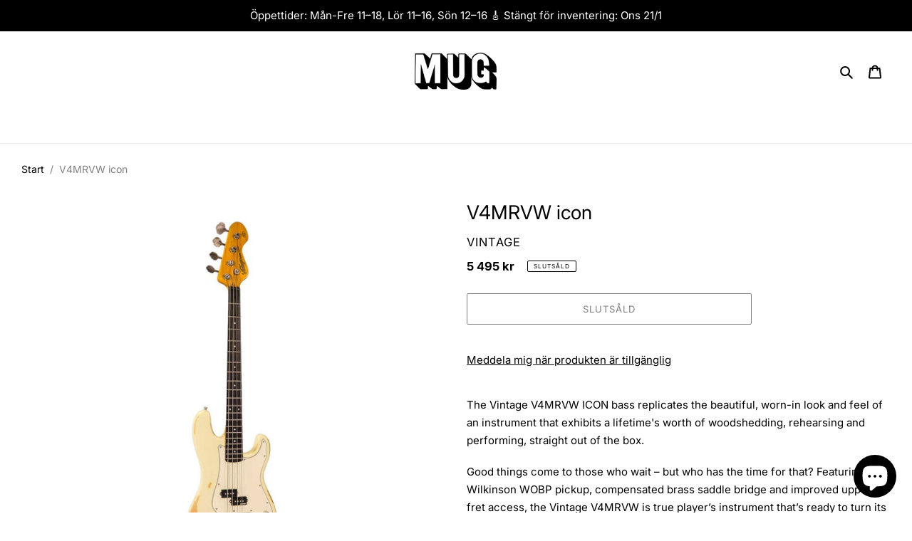

--- FILE ---
content_type: text/css
request_url: https://www.mug.se/cdn/shop/t/7/assets/boost-pfs-custom.css?v=50315062385027542421759314549
body_size: 653
content:
.search-bar__submit:focus,.search-bar__submit:hover{color:#ccc}.boost-pfs-search-suggestion-product-price{font-weight:700}.boost-pfs-search-suggestion-product-price s{font-weight:700;color:#000}.boost-pfs-filter-tree-mobile-style2 .boost-pfs-filter-mobile-toolbar .boost-pfs-filter-mobile-toolbar-items .boost-pfs-filter-mobile-toolbar-middle{font-weight:500;letter-spacing:.1rem}.boost-pfs-search-btn-clear-suggestion:before{width:20px;height:1.5px;background:#000}.boost-pfs-search-btn-clear-suggestion:after{width:20px;height:1.5px;background:#000}.boost-pfs-search-suggestion-mobile-top-panel #boost-pfs-search-box-mobile{display:inline-block;width:calc(100% - 67px);height:44px;margin:10px 1px;padding:12px 50px 12px 2px;text-align:center;-moz-box-sizing:border-box;-webkit-box-sizing:border-box;box-sizing:border-box;border-radius:none;text-align:left;font-size:16px;line-height:20px;background:#fff;border:none;-moz-border-radius:20px;-webkit-border-radius:20px;border-radius:20px}.boost-pfs-search-suggestion-mobile .boost-pfs-search-suggestion-header+.boost-pfs-search-suggestion-item.boost-pfs-search-suggestion-item-product{padding-top:0}.boost-pfs-search-suggestion-mobile .boost-pfs-search-suggestion-item{padding:6px 8px;background:#fff}.boost-pfs-search-suggestion-mobile .boost-pfs-search-suggestion-header-view-all{display:none}.boost-pfs-search-suggestion-mobile.boost-pfs-search-suggestion-wrapper{background:#fff}.boost-pfs-search-suggestion-mobile .boost-pfs-search-suggestion .boost-pfs-search-suggestion-item{margin-bottom:-0px;border:none;-moz-border-radius:0;-webkit-border-radius:0px;border-radius:0}.boost-pfs-search-suggestion-mobile .boost-pfs-search-suggestion-header+.boost-pfs-search-suggestion-item{-webkit-border-top-left-radius:0px;-webkit-border-top-right-radius:04px;-moz-border-radius-topleft:0px;-moz-border-radius-topright:0px;border-top-left-radius:0;border-top-right-radius:0}.boost-pfs-search-suggestion-mobile .boost-pfs-search-suggestion-header{background:#fff;text-align:left;padding:8px}.boost-pfs-search-suggestion-mobile .boost-pfs-search-suggestion{background:#fff;text-align:left;padding-bottom:80px}.boost-pfs-search-box:focus{outline:none}[class*=boost-pfs-search-suggestion-column-2-]:not(.boost-pfs-search-suggestion-mobile) .boost-pfs-search-suggestion-header-view-all a{display:none}[class*=boost-pfs-search-suggestion-column-2-]:not(.boost-pfs-search-suggestion-mobile) .boost-pfs-search-suggestion-header-view-all{background:#000}[class*=boost-pfs-search-suggestion-column-2-]:not(.boost-pfs-search-suggestion-mobile) .boost-pfs-search-suggestion-header-view-all{margin:9px 12px;padding:0;-webkit-border-radius:2px;-moz-border-radius:2px;border-radius:2px}.boost-pfs-search-suggestion-item{padding:8px 12px 0}.boost-pfs-search-suggestion-item.selected,.boost-pfs-search-suggestion-item:hover{background:#f1f1f1}.boost-pfs-search-suggestion .boost-pfs-search-suggestion-group li{padding-bottom:8px}.boost-pfs-search-suggestion-wrapper:not(.boost-pfs-search-suggestion-mobile) .boost-pfs-search-suggestion-group[data-group*=products] .boost-pfs-search-suggestion-item.boost-pfs-search-suggestion-dym{padding-bottom:20px}[class*=boost-pfs-search-suggestion-column-2-]:not(.boost-pfs-search-suggestion-mobile) .boost-pfs-search-suggestion-groups-others{width:calc(100% - 2px)}.boost-pfs-search-suggestion-item-product .boost-pfs-search-suggestion-right{max-width:calc(80% - 72px)}.boost-pfs-search-suggestion-item-product .boost-pfs-search-suggestion-left img{max-height:100px}.boost-pfs-search-suggestion-item-product .boost-pfs-search-suggestion-left{max-width:100px;margin-right:20px}.boost-pfs-search-suggestion-no-result{padding:10px 0 0}.boost-pfs-search-suggestion-product-price{font-size:15px}.boost-pfs-search-suggestion-item a>b{font-weight:700}.boost-pfs-search-suggestion-product-title b{font-weight:400}[class*=boost-pfs-search-suggestion-column-2-]:not(.boost-pfs-search-suggestion-mobile) .boost-pfs-search-suggestion-groups-pro{width:100%}.boost-pfs-search-suggestion-product-title{line-height:23px;font-size:15px;font-weight:400!important;padding-bottom:6px}.boost-pfs-search-suggestion-product-vendor{color:#000;text-transform:uppercase;letter-spacing:.1rem;font-size:14px;line-height:23px;padding-bottom:6px}.boost-pfs-search-suggestion{-webkit-box-shadow:none;box-shadow:none;border:1px solid #ccc}.boost-pfs-search-suggestion-column-2-non-fullwidth:not(.boost-pfs-search-suggestion-mobile) .boost-pfs-search-suggestion{padding:0 10px 10px}.boost-pfs-search-suggestion-popover[data-direction=left]{display:none!important}.boost-pfs-search-suggestion-header{text-transform:uppercase;letter-spacing:.1rem;background:#fff;padding:8px 12px 5px;color:#000;font-size:13px;font-weight:500;line-height:20px;margin:22px 0 0}.price--on-sale .price__badge--sale{display:none}.boost-pfs-filter-tree-mobile-style2 .boost-pfs-filter-mobile-toolbar .boost-pfs-filter-mobile-toolbar-items .boost-pfs-filter-mobile-toolbar-right{width:65px!important}.boost-pfs-filter-tree-mobile-button button{color:#000;background:#fff;cursor:pointer;border:1px solid black;border-radius:2px;padding:8px 15px;background-color:#fff;font-weight:400;text-transform:uppercase;letter-spacing:.08em;font-size:15px;margin-bottom:40px}.boost-pfs-filter-tree-mobile-button button,.boost-pfs-filter-top-sorting-mobile button{letter-spacing:.1rem}.boost-pfs-filter-tree-v .boost-pfs-filter-option-title-heading{letter-spacing:.1rem;padding-bottom:12px}.boost-pfs-filter-option-item.selected .boost-pfs-filter-option-amount{opacity:.6;text-decoration:none}.boost-pfs-filter-option-view-more-action button{font-size:16px;text-decoration:underline}.boost-pfs-filter-option-item.selected{font-weight:500}.boost-pfs-filter-tree{width:20%;float:left;padding-right:10px}.boost-pfs-filter-right{width:80%;float:right}.boost-pfs-filter-right .boost-pfs-filter-products{width:100%;float:right;overflow:visible;height:auto!important}.boost-pfs-filter-products .has-bc-quickview{overflow:hidden}.boost-pfs-filter-products .list-view-items{margin-left:30px}.product-card--list .list-view-item__link{display:table;table-layout:fixed;width:100%}.boost-pfs-filter-products .grid-view-item{position:relative}.boost-pfs-filter-products .full-width-link{position:absolute;top:0;bottom:0;left:0;right:0;z-index:9}.boost-pfs-filter-products .price--on-sale .price__sale{display:inherit}.boost-pfs-filter-products .price__sale{display:none;color:#557b97}.boost-pfs-filter-products .price__regular{color:#69727b}ul.boost-pfs-search-suggestion,ul.boost-pfs-search-suggestion a{color:#000}.boost-pfs-search-suggestion-header{font-size:14px;font-weight:400}.boost-pfs-search-suggestion-header-view-all a,.boost-pfs-search-suggestion-item a{font-size:15px}.template-search .filters-toolbar-wrapper{margin-top:55px}#SearchInput{display:none!important}.predictive-search,.list-view-items .boost-pfs-action-list-wrapper{display:none}.boost-pfs-search-result-toolbar-wrap{border-bottom:1px solid #ededed;margin-bottom:-1px;display:none}.boost-pfs-search-result-toolbar{margin:0 auto;border:none}.filters-toolbar__item-child:first-child{line-height:42px}@media screen and (max-width: 767px){.boost-pfs-filter-tree{display:none;width:100%;float:none}.boost-pfs-filter-right,.boost-pfs-filter-right .boost-pfs-filter-products{width:auto;float:none}.boost-pfs-filter-top-display-type span{display:none}.boost-pfs-filter-top-display-type .boost-pfs-filter-display-item:nth-of-type(1){margin-left:0}}
/*# sourceMappingURL=/cdn/shop/t/7/assets/boost-pfs-custom.css.map?v=50315062385027542421759314549 */


--- FILE ---
content_type: text/javascript
request_url: https://www.mug.se/cdn/shop/t/7/assets/booster.js?v=147505385098554310661605393903
body_size: 10420
content:
(function(B,D){typeof window[function(){var A="s",c$="rt",e="po",R="x",u="e";return u+R+e+c$+A}()]=="object"&&function(){var ms="d",O="ne",C="i",X="undef";return X+C+O+ms}()!=typeof window[function(){var Q="dule",W="mo";return W+Q}()]?window.module.exports=D():typeof window.define=="function"&&window[function(){var _="e",c="efin",V="d";return V+c+_}()][function(){var QA="d",AI="m",a="a";return a+AI+QA}()]?window.define(D):B.baMet=D()})(this,function(){function B(){return c4.urlPrefix+c4.baEvsUrl}function D(B2){return Object[function(){var ss="s",cS="y",R="ke";return R+cS+ss}()](B2)[function(){var J="th",x="g",y0="n",f="e",cy="l";return cy+f+y0+x+J}()]===0}function p(){return(c4[function(){var z="on",P="eac",_Y="B",R="use";return R+_Y+P+z}()]||c4.applyNow)&&D(c4[function(){var F1="s",ol="der",J="a",GN="he";return GN+J+ol+F1}()])&&A&&function(){var r="d",xq="ne",Y="i",Mo="undef";return Mo+Y+xq+r}()!=typeof window[function(){var zp="ator",jV="navig";return jV+zp}()].sendBeacon&&!c4.withCredentials}function u(){for(var B2;B2=g[function(){var XR="t",aO="if",f9="sh";return f9+aO+XR}()]();)B2();y=!0}function i(B2){y?B2():g.push(B2)}function H(B2,D2){var p2=B2[function(){var o="hes",Sd="tc",xy="ma";return xy+Sd+o}()]||B2.matchesSelector||B2[function(){var J="ector",b="chesSel",_="mozMat";return _+b+J}()]||B2.msMatchesSelector||B2.oMatchesSelector||B2[function(){var jw="elector",Y="kitMatchesS",a="b",O$="we";return O$+a+Y+jw}()];return p2?p2.apply(B2,[D2]):(T[function(){var H1="g",n="o",h4="l";return h4+n+H1}()]("Unable to match"),!1)}function Z(B2){var D2=[];for(window[function(){var n="j";return n}()]=0;window.j<B2.items[function(){var Ks="h",oQ="t",d="eng",$A="l";return $A+d+oQ+Ks}()];window[function(){var w="j";return w}()]++){var p2=B2[function(){var b="s",f="tem",BS="i";return BS+f+b}()][window.j];D2[function(){var TS="sh",mH="pu";return mH+TS}()]({id:p2.id,properties:p2[function(){var nO="rties",$o="rope",gn="p";return gn+$o+nO}()],quantity:p2.quantity,variant_id:p2.variant_id,product_id:p2[function(){var s="d",UH="t_i",I="oduc",i_="pr";return i_+I+UH+s}()],final_price:p2[function(){var ES="ce",k="l_pri",Yj="fina";return Yj+k+ES}()],image:p2[function(){var pk="ge",Sz="a",E="m",dy="i";return dy+E+Sz+pk}()],handle:p2.handle,title:p2.title})}return{token:B2.token,total_price:B2.total_price,items:D2,currency:B2[function(){var A$="cy",R="n",b="curre";return b+R+A$}()]}}function W(B2){T.log(B2),B2[function(){var t$="l",aj="r",w="u",d="_";return d+w+aj+t$}()].indexOf(function(){var Q5="/add",NN="/cart";return NN+Q5}())>=0?T.getCartData(function(B3){T[function(){var Nc="g",md="o",m="l";return m+md+Nc}()](B3),T[function(){var To="s",Tt="Attribute",uQ="etCart",n="s";return n+uQ+Tt+To}()](!0,B3)}):T[function(){var I="butes",f="rtAttri",wq="tCa",$="se";return $+wq+f+I}()](!0,B2.response)}function l(){try{var B2=XMLHttpRequest.prototype.open;XMLHttpRequest.prototype.open=function(){this.addEventListener("load",function(){this._url&&this[function(){var Y$="rl",Gd="_u";return Gd+Y$}()][function(){var dI="h",k="arc",E="se";return E+k+dI}()](/cart.*js/)>=0&&this._method!="GET"&&(T[function(){var z="g",og="o",TN="l";return TN+og+z}()](function(){var Y="t request",d=" ge",GJ="a",_="rt endpoint thats not ",J="its a ca";return J+_+GJ+d+Y}()),W(this))}),B2.apply(this,arguments)}}catch(D2){T[function(){var dw="g",V="o",DU="l";return DU+V+dw}()](D2),T.log(function(){var KA="ajax cart",$="g ",m="error catchin";return m+$+KA}())}}function L(B2){(function(){var O="active",a="r",qQ="inte";return qQ+a+O})()===document.readyState||document[function(){var or="ate",w="St",yx="dy",E="rea";return E+yx+w+or}()]==="complete"?B2():document.addEventListener(function(){var o="aded",K="Lo",_o="ontent",Y="DOMC";return Y+_o+K+o}(),B2)}function j(){return function(){var $J="xxx",mR="xxxx",P="xx",o="x4xxxyxxxxxx",aR="xxxxxxxxxxx";return aR+o+P+mR+$J}()[function(){var bD="ace",k9="repl";return k9+bD}()](/[xy]/g,function(B2){var D2=16*Math[function(){var XN="m",k="do",f="an",R="r";return R+f+k+XN}()]()|0;return(B2=="x"?D2:3&D2|8)[function(){var p3="ing",Mm="toStr";return Mm+p3}()](16)})+Date.now()[function(){var fx="ing",hQ="toStr";return hQ+fx}()]()}function fA(){c4.cookies&&A&&T[function(){var s="e",_="i",F="ok",kd="setCo";return kd+F+_+s}()](function(){var RO="s",J="baEv",b="_",R="baMet";return R+b+J+RO}(),window[function(){var $3="N",r="O",rh="S",U1="J";return U1+rh+r+$3}()].stringify(U),1)}function jy(){var B2=document[function(){var Ys="lector",d3="querySe";return d3+Ys}()](function(){var O="n]",ml="ke",m="srf-to",o="meta[name=c";return o+m+ml+O}());return B2&&B2[function(){var vX="t",Vv="n",x="nte",rI="co";return rI+x+Vv+vX}()]}function q(){var B2=document.querySelector(function(){var Dl="]",z6="m",dz="ara",QR="f-p",s="r",QH="me=cs",x="eta[na",xX="m";return xX+x+QH+s+QR+dz+z6+Dl}());return B2&&B2.content}function G(B2){var D2=jy();D2&&B2.setRequestHeader("X-CSRF-Token",D2)}function M(B2){var D2=B2;return D2[function(){var S="on",MP="omm",F="c";return F+MP+S}()]=window.BoosterApps[function(){var I="n",z="ommo",K="c";return K+z+I}()],D2}function c(D2){i(function(){T[function(){var F="quest",dE="endRe",_="s";return _+dE+F}()](B(),M(D2),function(){for(var B2=0;B2<U[function(){var kU="th",mO="leng";return mO+kU}()];B2++)if(U[B2][function(){var F1="d",S="i";return S+F1}()]==D2.id){U[function(){var FY="ice",Ia="l",cw="sp";return cw+Ia+FY}()](B2,1);break}fA()})})}function at(D2){i(function(){var p2=M(D2),u2=q(),i2=jy();u2&&i2&&(p2[u2]=i2),window.navigator[function(){var V="n",zb="dBeaco",bP="sen";return bP+zb+V}()](B(),window.JSON.stringify(p2))})}function v(){return window[function(){var jM="n",R="io",Bq="locat";return Bq+R+jM}()][function(){var _="ame",Py="hn",F0="t",Qa="pa";return Qa+F0+Py+_}()]}function AI(B2){return B2&&B2.length>0?B2:null}function t(B2){for(var D2 in B2)B2.hasOwnProperty(D2)&&B2[D2]===null&&delete B2[D2];return B2}function h(B2){var D2=B2[function(){var k="rget",qf="a",s="t";return s+qf+k}()];return t({tag:D2[function(){var q0="ame",_W="N",S="ag",bP="t";return bP+S+_W+q0}()][function(){var J="ase",K="erC",Fb="w",GM="Lo",f="to";return f+GM+Fb+K+J}()](),id:AI(D2[function(){var P="d",xu="i";return xu+P}()]),class:AI(D2.className),page:v()})}function UK(){Q=T[function(){var Jl="isitId",p0="V",S="t",VL="ge";return VL+S+p0+Jl}()]();var B2=new Date,D2=new Date,p2=2;D2.setUTCHours(23,59,59,59);var u2=(D2-B2)/1e3,i2=u2/60;return(i2>C||u2<p2)&&(i2=C),(!Q||u2<p2)&&(Q=j()),T[function(){var Ry="e",HV="i",ib="Cook",eZ="set";return eZ+ib+HV+Ry}()](function(){var R$="t",R="si",bE="i",qC="et_v",J="baM";return J+qC+bE+R+R$}(),Q,i2),Q}function _s(){if(y=!1,Q=UK(),sy=T.getVisitorId(),sL=T.getCookie("baMet_apply"),c4[function(){var VR="s",s="e",eV="ooki",F="c";return F+eV+s+VR}()]===!1||c4[function(){var $="isits",n="applyV";return n+$}()]===!1)T[function(){var d="g",Y="o",R="l";return R+Y+d}()]("Visit applying disabled"),u();else if(Q&&sy&&!sL)T[function(){var ye="g",YQ="o",gZ="l";return gZ+YQ+ye}()]("Active visit"),u();else if(T.getCookie(function(){var m="visit",uR="baMet_";return uR+m}())){T[function(){var nu="g",$6="o",zp="l";return zp+$6+nu}()](function(){var Bh="d",KG="arte",vK="t",o="Visit s";return o+vK+KG+Bh}()),sy||(sy=j(),window[function(){var z2="e",QF="rag",SG="alSto",Z5="loc";return Z5+SG+QF+z2}()][function(){var r8="tem",NT="setI";return NT+r8}()](function(){var U9="r",eB="_visito",sW="baMet";return sW+eB+U9}(),sy));var B2=new Date,D2=B2[function(){var S="tring",xe="OS",XJ="S",s$="I",Fo="to";return Fo+s$+XJ+xe+S}()]().slice(0,10),p2={shop_id:window.BoosterApps[function(){var rd="mon",OY="com";return OY+rd}()][function(){var T$="p",E="sho";return E+T$}()].id,name:"create_visit",params:{landing_page:window.location.href,screen_width:window[function(){var wQ="en",kL="e",Tj="scr";return Tj+kL+wQ}()][function(){var fP="h",uE="t",RF="d",w="wi";return w+RF+uE+fP}()],screen_height:window[function(){var V="en",sV="re",HG="sc";return HG+sV+V}()].height},timestamp:window[function(){var a="t",JE="In",S5="parse";return S5+JE+a}()](B2.getTime()),date:D2,hour:B2.getUTCHours(),id:j(),visit_token:Q,visitor_token:sy,app:"ba"};for(var i2 in document.referrer[function(){var zB="h",ZN="engt",l4$="l";return l4$+ZN+zB}()]>0&&(p2[function(){var J="rer",qd="refer";return qd+J}()]=document.referrer),c4.visitParams)c4[function(){var O="ams",OQ="tPar",Lr="visi";return Lr+OQ+O}()].hasOwnProperty(i2)&&(p2[i2]=c4[function(){var Hz="ams",f="Par",jL="sit",fo="vi";return fo+jL+f+Hz}()][i2]);T.log(p2),T.destroyCookie("baMet_apply"),u()}else T.log("baCookies disabled"),u()}var X={set:function(B2,D2,p2,u2){var i2="",H2="";if(p2){var Z2=new Date;Z2.setTime(Z2.getTime()+60*p2*1e3),i2="; expires="+Z2.toGMTString()}u2&&(H2=function(){var Y="main=",R="; do";return R+Y}()+u2),document.cookie=B2+function(){var z="=";return z}()+window.escape(D2)+i2+H2+"; path=/"},get:function(B2){var D2,p2,u2=B2+"=",i2=document.cookie[function(){var s9="t",x="i",I="pl",P="s";return P+I+x+s9}()](function(){var w=";";return w}());for(D2=0;D2<i2.length;D2++){for(p2=i2[D2];p2.charAt(0)===" ";)p2=p2[function(){var k="ring",tS="subst";return tS+k}()](1,p2[function(){var Tr="th",s="eng",qy="l";return qy+s+Tr}()]);if(p2.indexOf(u2)===0)return unescape(p2[function(){var F="ring",$="subst";return $+F}()](u2.length,p2[function(){var cx="th",R_="g",qu="n",K="e",f="l";return f+K+qu+R_+cx}()]))}return null}},c4={urlPrefix:"",visitsUrl:"https://u0altfd679.execute-api.us-west-2.amazonaws.com/prod/api/appstats",baEvsUrl:function(){var k3="api/appstats",w6="aws.com/prod/",rs="t-2.amazon",w="https://u0altfd679.execute-api.us-wes";return w+rs+w6+k3}(),page:null,useBeacon:!0,startOnReady:!0,applyVisits:!0,cookies:!0,cookieDomain:null,headers:{},visitParams:{},withCredentials:!1},T=window[function(){var O="et",n="M",Gs="ba";return Gs+n+O}()]||{};T.configure=function(B2){for(var D2 in B2)B2.hasOwnProperty(D2)&&(c4[D2]=B2[D2])},T.configure(T);var Q,sy,sL,e=window[function(){var i6="ry",_="e",SB="u",fT="jQ";return fT+SB+_+i6}()]||window.Zepto||window[function(){var b="$";return b}()],C=30,N=19*54668+12508,y=!1,g=[],A=typeof window.JSON!="undefined"&&typeof window.JSON.stringify!="undefined",U=[];T[function(){var $="kie",T4="oo",f="C",o="t",hF="e",J="s";return J+hF+o+f+T4+$}()]=function(B2,D2,p2){X.set(B2,D2,p2,c4[function(){var k="main",Y="ookieDo",N0="c";return N0+Y+k}()]||c4.domain)},T.getCookie=function(B2){return X[function(){var uV="t",I="e",ke="g";return ke+I+uV}()](B2)},T[function(){var K="kie",r5="Coo",_J="destroy";return _J+r5+K}()]=function(B2){X.set(B2,"",-1)},T[function(){var es="g",wI="o",s="l";return s+wI+es}()]=function(B2){T.getCookie("baMet_debug")&&window[function(){var I9="e",nZA="ol",m="ns",Y="co";return Y+m+nZA+I9}()][function(){var gM="g",V="o",I="l";return I+V+gM}()](B2)},T.onBaEv=function(B2,D2,p2){document.addEventListener(B2,function(B3){H(B3.target,D2)&&p2(B3)})},T.sendRequest=function(B2,D2,p2){try{if(A)if(e&&function(){var z="ion",o0="ct",$1="n",NB="fu";return NB+$1+o0+z}()==typeof e.ajax)e.ajax({type:"POST",url:B2,data:window.JSON.stringify(D2),contentType:"application/json; charset=utf-8",beforeSend:G,complete:function(B3){B3[function(){var DJ="us",_Kp="at",xX="st";return xX+_Kp+DJ}()]==200&&p2(B3)},headers:c4.headers,xhrFields:{withCredentials:c4[function(){var Xq="dentials",V="withCre";return V+Xq}()]}});else{var u2=new XMLHttpRequest;for(var i2 in u2.open("POST",B2,!0),u2.withCredentials=c4[function(){var mh="entials",x="withCred";return x+mh}()],u2.setRequestHeader("Content-Type",function(){var kB="on",Uw="cation/js",a="appli";return a+Uw+kB}()),c4.headers)c4.headers.hasOwnProperty(i2)&&u2.setRequestHeader(i2,c4[function(){var kF="ers",aT="head";return aT+kF}()][i2]);u2[function(){var Hb="d",B1="a",Z2="onlo";return Z2+B1+Hb}()]=function(){u2.status===200&&p2(u2[function(){var d="onse",ye="p",Ps="res";return Ps+ye+d}()])},G(u2),u2[function(){var bg="end",Fm="s";return Fm+bg}()](window.JSON[function(){var RL="y",s9="if",xC="ng",jO="stri";return jO+xC+s9+RL}()](D2))}}catch(H2){}},T[function(){var FF="tData",eG="getCar";return eG+FF}()]=function(B2){try{if(A)if(e&&typeof e[function(){var IA="ax",Jm="j",jS="a";return jS+Jm+IA}()]=="function")e.ajax({type:"GET",url:"/cart.js?ba_request=1",data:{},dataType:function(){var R="n",XJ="so",Ih="j";return Ih+XJ+R}(),complete:function(D3){D3[function(){var zH="tus",Bg="a",z="st";return z+Bg+zH}()]==200&&(D3[function(){var $O="ext",k="eT",aE="respons";return aE+k+$O}()]?B2(D3[function(){var I0="Text",j3="e",A0="respons";return A0+j3+I0}()]):B2(D3))}});else{var D2=new XMLHttpRequest;D2.onreadystatechange=function(){D2.readyState===4&&D2.status===200&&B2(D2.responseText)},D2[function(){var I="n",bM="e",m="p",eI="o";return eI+m+bM+I}()]("GET",function(){var gj="=1",lE="equest",Bj="art.js?ba_r",e5="/c";return e5+Bj+lE+gj}(),!1),D2.send(null)}}catch(p2){}},T[function(){var H8="d",$_="sI",Hs="syncC";return Hs+$_+H8}()]=function(){var B2=T[function(){var wm="e",JQ="i",UE="tCook",z="e",yz="g";return yz+z+UE+JQ+wm}()]("baMet_cs_id");return B2||(B2=j()),T.setCookie("baMet_cs_id",B2,5*3688+1720),B2},T[function(){var z="itId",o5="getVis";return o5+z}()]=T.getVisitToken=function(){return T[function(){var m="ie",n7="tCook",xh="e",SZ="g";return SZ+xh+n7+m}()]("baMet_visit")},T[function(){var x="orId",AP="t",a="getVisi";return a+AP+x}()]=T.getVisitorToken=function(){return window.localStorage[function(){var r="m",V="e",$T="t",k="getI";return k+$T+V+r}()](function(){var nl="visitor",Y="baMet_";return Y+nl}())},T[function(){var _x="in",qF="m",C3="isAd";return C3+qF+_x}()]=function(){return T[function(){var T$="e",r3="ki",Q3="oo",U3="getC";return U3+Q3+r3+T$}()](function(){var mW="dmin",oa="ba_a";return oa+mW}())},T.reset=function(){return T[function(){var ZU="ie",Y="royCook",jN="t",i5="des";return i5+jN+Y+ZU}()]("baMet_visit"),window[function(){var uA="e",Wc="g",pk="ora",O4="localSt";return O4+pk+Wc+uA}()].removeItem(function(){var f4="r",iM="_visito",QP="baMet";return QP+iM+f4}()),T[function(){var ua="Cookie",Ov="destroy";return Ov+ua}()]("baMet_baEvs"),T[function(){var au="ie",L_="ok",BU="Co",S9="destroy";return S9+BU+L_+au}()]("baMet_apply"),!0},T.debug=function(B2){return B2===!1?T[function(){var QM="ie",qs="royCook",k="est",Ak="d";return Ak+k+qs+QM}()]("baMet_debug"):T.setCookie(function(){var S="g",IAI="t_debu",V="baMe";return V+IAI+S}(),"t",2*(6*31503+25323)+96918),!0},T[function(){var t5="serInfo",dN="getBrow";return dN+t5}()]=function(){return{options:[],header:[navigator[function(){var AA="tform",Ft="pla";return Ft+AA}()],navigator.userAgent,navigator.appVersion,navigator[function(){var YA="or",Um="vend";return Um+YA}()],window[function(){var R="ra",Cz="pe",V$="o";return V$+Cz+R}()]],dataos:[{name:"Windows Phone",value:function(){var LV="ne",E="o",kw=" Ph",wO="s",rk="Window";return rk+wO+kw+E+LV}(),version:function(){var T5="S",Y="O";return Y+T5}()},{name:function(){var z4m="ows",yL="Wind";return yL+z4m}(),value:"Win",version:"NT"},{name:"iPhone",value:function(){var ul="ne",SU="iPho";return SU+ul}(),version:"OS"},{name:function(){var tY="Pad",oO="i";return oO+tY}(),value:"iPad",version:"OS"},{name:"Android",value:function(){var YH="id",qy="ndro",P="A";return P+qy+YH}(),version:function(){var fh="id",r="o",CL="Andr";return CL+r+fh}()},{name:"Mac OS",value:function(){var Ot="c",AR="a",iO="M";return iO+AR+Ot}(),version:function(){var oG=" X",_5="S",I="O";return I+_5+oG}()},{name:function(){var ba="ux",Wr="n",F="Li";return F+Wr+ba}(),value:function(){var aA="ux",uH="in",JK="L";return JK+uH+aA}(),version:"rv"},{name:"Palm",value:"Palm",version:"PalmOS"}],databrowser:[{name:function(){var qc="rome",V="Ch";return V+qc}(),value:function(){var m_="e",fr="m",T_="Chro";return T_+fr+m_}(),version:"Chrome"},{name:"Firefox",value:"Firefox",version:function(){var ov="fox",i7="ire",pf="F";return pf+i7+ov}()},{name:function(){var fg="fari",HU="Sa";return HU+fg}(),value:function(){var KM="fari",Mb="Sa";return Mb+KM}(),version:"Version"},{name:"Internet Explorer",value:"MSIE",version:function(){var hq="IE",K3="MS";return K3+hq}()},{name:"Opera",value:function(){var HZ="a",TC="er",d="p",lB="O";return lB+d+TC+HZ}(),version:function(){var t8="ra",vD="e",QC="p",PU="O";return PU+QC+vD+t8}()},{name:function(){var ep="y",od="err",SA="BlackB";return SA+od+ep}(),value:function(){var l$="C",Zo="LD",qr="C";return qr+Zo+l$}(),version:"CLDC"},{name:function(){var QI="illa",E$="Moz";return E$+QI}(),value:function(){var MNj="a",$P="ll",Ge="Mozi";return Ge+$P+MNj}(),version:"Mozilla"}],init:function(){var B2=this[function(){var TX="er",oa="d",nQQ="hea";return nQQ+oa+TX}()][function(){var ZC="in",Et="o",bk="j";return bk+Et+ZC}()](function(){var Q3=" ";return Q3}());return{os:this[function(){var uZ="Item",VL="tch",TF="ma";return TF+VL+uZ}()](B2,this.dataos),browser:this.matchItem(B2,this[function(){var Ke="r",AV="browse",B9="data";return B9+AV+Ke}()]),tz_offset:new Date()[function(){var k="neOffset",m="getTimezo";return m+k}()]()/60}},matchItem:function(B2,D2){var p2,u2,i2,H2=0,Z2=0;for(H2=0;H2<D2[function(){var QE="h",sQ="ngt",EY="le";return EY+sQ+QE}()];H2+=1)if(new window[function(){var _L="xp",Sr="RegE";return Sr+_L}()](D2[H2][function(){var WR="e",Bx="alu",B5="v";return B5+Bx+WR}()],"i").test(B2)){if(p2=new window.RegExp(D2[H2].version+function(){var Y0="+)",W$="]",uR="._",OO="/:;]([\\d",vG=" ",hf="[-";return hf+vG+OO+uR+W$+Y0}(),"i"),i2="",(u2=B2[function(){var nU="h",SS="tc",pO="a",b7="m";return b7+pO+SS+nU}()](p2))&&u2[1]&&(u2=u2[1]),u2)for(u2=u2.split(/[._]+/),Z2=0;Z2<u2[function(){var v4="th",Vj="g",_h="en",t4="l";return t4+_h+Vj+v4}()];Z2+=1)i2+=Z2===0?u2[Z2]+".":u2[Z2];else i2=function(){var Xd="0";return Xd}();return D2[H2].name}return{name:"unknown",version:0}}}[function(){var Ws="t",TK="ini";return TK+Ws}()]()},T[function(){var $o="ly",cQ="app";return cQ+$o}()]=function(B2,D2,u2){try{var H2=new Date,Z2=H2[function(){var E="tring",rE="toISOS";return rE+E}()]()[function(){var zx="e",m="ic",CS="l",ME="s";return ME+CS+m+zx}()](0,10),W2={shop_id:window.BoosterApps.common.shop[function(){var V="d",Wh="i";return Wh+V}()],name:B2,params:D2||{},timestamp:window[function(){var aF="Int",lx="rse",cX="pa";return cX+lx+aF}()](H2[function(){var mj="me",sf="i",sQ="getT";return sQ+sf+mj}()]()),date:Z2,hour:H2[function(){var HA="s",I="Hour",Y="etUTC",r="g";return r+Y+I+HA}()](),id:j(),app:u2};i(function(){c4.cookies&&!T[function(){var Z_="itId",d="getVis";return d+Z_}()]()&&_s(),i(function(){T.log(W2),W2[function(){var S="token",UE="visit_";return UE+S}()]=T[function(){var _tB="d",rU="isitI",M$="tV",P="ge";return P+M$+rU+_tB}()](),W2.visitor_token=T.getVisitorId(),p()?at(W2):(U.push(W2),fA(),setTimeout(function(){c(W2)},1e3))})})}catch(l2){T.log(l2),T[function(){var Nh="g",j4="o",d="l";return d+j4+Nh}()]("error applying")}return!0},T[function(){var Eq="ew",V7="Vi",Us="y",r="l",Kh="app";return Kh+r+Us+V7+Eq}()]=function(B2){var D2=T.page_hash;if(B2)for(var p2 in B2)B2[function(){var rn="operty",E="hasOwnPr";return E+rn}()](p2)&&(D2[p2]=B2[p2]);T[function(){var Ot="ly",iB="p",Rv="ap";return Rv+iB+Ot}()](function(){var an="w",bM="vie";return bM+an}(),D2,function(){var P6="a",TY="b";return TY+P6}())},T.applyAppClicks=function(){T.onBaEv("click",function(){var C0="handler",zw="-",I="t",_p=".ba-me";return _p+I+zw+C0}(),function(B2){try{var D2=B2[function(){var JE="t",vX="ge",iuq="tar";return iuq+vX+JE}()],p2=D2.getAttribute(function(){var cU="e",dl="am",Tg="-n",bO="et",No="data-ba-m";return No+bO+Tg+dl+cU}());if(p2){var u2=h(B2),i2=D2[function(){var GW="bute",so="i",k="getAttr";return k+so+GW}()]("data-ba-met-app");if(u2.text=u2.tag=="input"?D2.value:(D2[function(){var _h="tent",FP="on",SD="textC";return SD+FP+_h}()]||D2[function(){var r8="Text",E="inner";return E+r8}()]||D2[function(){var ql="TML",NN="nnerH",VR="i";return VR+NN+ql}()])[function(){var xx="e",Qu="ac",Ow="pl",ax="e",QC="r";return QC+ax+Ow+Qu+xx}()](/[\s\r\n]+/g," ").trim(),u2.href=D2.href,H2=D2[function(){var _t="te",FI="tribu",Mt="At",Ho="get";return Ho+Mt+FI+_t}()](function(){var hx="extras",id="ta-ba-met-",G0Z="da";return G0Z+id+hx}())){var H2=window[function(){var NZ="ers",fx="umb",tC="N",VH="clean";return VH+tC+fx+NZ}()](window[function(){var Kc="N",CR="O",d5="S",KZ="J";return KZ+d5+CR+Kc}()][function(){var F="se",Bc="ar",OL="p";return OL+Bc+F}()](H2));for(var Z2 in H2)H2.hasOwnProperty(Z2)&&(u2[Z2]=H2[Z2])}T.apply(p2,u2,i2)}}catch(W2){T.log(function(){var E="n",BD="icks exceptio",qe="l",d="pC",c$="applyAp";return c$+d+qe+BD+E}()),T.log(W2)}})},T[function(){var $0="c",E="plyAt",ks="ap";return ks+E+$0}()]=function(){T[function(){var Nx="BaEv",pa="on";return pa+Nx}()]("click",".product-form__cart-submit, #AddToCart-product-template, .product-atc-btn, .product-menu-button.product-menu-button-atc, .button-cart, .product-add, .add-to-cart input, .btn-addtocart, [name=add]",function(B2){Date[function(){var is="w",NK="o",BH="n";return BH+NK+is}()]();var D2=B2.target,p2=h(B2);p2[function(){var ER="t",DW="tex";return DW+ER}()]=function(){var cV="t",i1="u",nV="np",R="i";return R+nV+i1+cV}()==p2.tag?D2.value:(D2[function(){var rn="ntent",qz="textCo";return qz+rn}()]||D2.innerText||D2.innerHTML)[function(){var g1="e",hK="c",F="pla",Dn="re";return Dn+F+hK+g1}()](/[\s\r\n]+/g," ").trim(),p2.href=D2.href,T[function(){var wN="ly",vr="app";return vr+wN}()]("atc",p2,function(){var V="a",WY="b";return WY+V}())})},T.saveBaCartData=function(B2){if(A){var D2=T.getBaCartData();D2.push(B2),window[function(){var Dg="e",lM="g",Gb="alStora",ic="loc";return ic+Gb+lM+Dg}()][function(){var R="tem",NO="setI";return NO+R}()](function(){var TB="a",s3="tDat",Xw="aMet_car",cL="b";return cL+Xw+s3+TB}(),window.JSON.stringify(D2))}},T.getBaCartData=function(){try{if(window.localStorage[function(){var qV="em",QN="tIt",gN="e",el="g";return el+gN+QN+qV}()](function(){var O7="ta",E$="_cartDa",LE="et",pe="baM";return pe+LE+E$+O7}())){var B2=window[function(){var Wg="t",eg="rseIn",gT="pa";return gT+eg+Wg}()](new Date().getTime())-2592e5,D2=window[function(){var Ng="N",Kx="JSO";return Kx+Ng}()][function(){var me="se",m="r",fV="a",k="p";return k+fV+m+me}()](window.localStorage.getItem(function(){var AV="ta",rl="a",P5="tD",yn="aMet_car",V="b";return V+yn+P5+rl+AV}())).filter(function(D3){return window.parseInt(D3.ts)>B2})[function(){var WT="se",nl="ver",bZ="e",Y="r";return Y+bZ+nl+WT}()]();return window[function(){var GP="age",$c="calStor",Y6="lo";return Y6+$c+GP}()][function(){var hC="Item",Xg="set";return Xg+hC}()](function(){var FY="rtData",Qm="baMet_ca";return Qm+FY}(),window[function(){var Pm="N",Li="JSO";return Li+Pm}()].stringify(D2)),D2}return[]}catch(p2){T.log(p2),T[function(){var qg="g",It="o",k="l";return k+It+qg}()](function(){var R="ba",YM="getting ",TO="r ",tZ="erro";return tZ+TO+YM+R}())}},T[function(){var KF="rt",p1="aCa",he="updateB";return he+p1+KF}()]=function(B2){var D2=T.getCookie("cart"),p2=T[function(){var aG="e",P="ki",qx="etCoo",fw="g";return fw+qx+P+aG}()](function(){var FS="en",ax="k",WX="_to",W$="ba_cart";return W$+WX+ax+FS}());window[function(){var vE="pps",EZ="rA",nk="Booste";return nk+EZ+vE}()].common[function(){var F="onversion",q6="_c",OX="has_ba";return OX+q6+F}()]&&(D2!=p2||B2)&&window[function(){var QJ="_mode",Ko="w",t$="e",fB="ba_previ";return fB+t$+Ko+QJ}()]!=1&&(T.setCookie(function(){var rU="oken",cK="t_t",Ft="ba_car";return Ft+cK+rU}(),D2,2*(1*802+495)+286),T[function(){var aF="y",R="pl",EH="p",gW="a";return gW+EH+R+aF}()]("update_cart",{},function(){var uQ="l",eO="a",a9="glob";return a9+eO+uQ}()),T[function(){var bGD="g",_i="o",BS="l";return BS+_i+bGD}()](function(){var HZ="e API from here",Jy="en changed -posting to th",jm="cart tok";return jm+Jy+HZ}()))},T.updateBaCartDb=function(B2){if(window.BoosterApps[function(){var iR="te_cart",lD="can_upda";return lD+iR}()]==1){var D2=T[function(){var tR="e",yT="i",Zi="tCook",NZ="ge";return NZ+Zi+yT+tR}()](function(){var P="art",y_="c";return y_+P}()),p2=T[function(){var g$="okie",Rg="getCo";return Rg+g$}()]("ba_cart_token"),u2=window[function(){var Iz="orage",V="t",nl="S",PW="local";return PW+nl+V+Iz}()][function(){var D8="em",dC="It",JG="t",Cp="e",xm="g";return xm+Cp+JG+dC+D8}()]("baMet_latest_cart"),i2=window.localStorage[function(){var Ca="Item",uZ="get";return uZ+Ca}()](function(){var sfe="ced_cart",u_="baMsg_syn";return u_+sfe}()),H2=B2;if(H2==0&&(u2==i2&&D2==p2||(H2=!0)),H2&&window.ba_preview_mode!=1){if(!D2)return void(p2&&(T.log(function(){var vx="uid",I="ed - remove cart ",Hc="een remov",Y="cart token has b";return Y+Hc+I+vx}()),T.destroyCookie(function(){var Rr="s_id",UH="aMet_c",Tb="b";return Tb+UH+Rr}()),T.destroyCookie("ba_cart_token")));T[function(){var _4="kie",R5="o",W1="setCo";return W1+R5+_4}()](function(){var yp="n",m="e",YB="_tok",_f="ba_cart";return _f+YB+m+yp}(),D2,12*1590+1080);var Z2=T[function(){var tW="cCsId",Tp="syn";return Tp+tW}()]();T[function(){var Q_="g",k="o",hU="l";return hU+k+Q_}()]("set and update cart id here");var W2=window[function(){var mX="ON",nC="S",k1="J";return k1+nC+mX}()][function(){var k0="se",ta="r",q$="a",KE="p";return KE+q$+ta+k0}()](u2);if(W2[function(){var Pc="en",_q="k",f_="to";return f_+_q+Pc}()]!=D2)var l2=W2.token;else l2="";var L2={action_type:function(){var rR="art",j8="k_c",n2="c",Gp="tra";return Gp+n2+j8+rR}(),cart_json:W2,visit_token:T.getVisitId(),visitor_token:T[function(){var VE="n",hS="ke",ju="orTo",AD="getVisit";return AD+ju+hS+VE}()](),cart_uid:Z2,old_uid:l2};T.sendRequest(window[function(){var wS="Apps",oo="oster",r9="Bo";return r9+oo+wS}()][function(){var A0="l",GH="app_ur",o7="cs_";return o7+GH+A0}()],L2,function(){T[function(){var Iku="g",oP="o",qq="l";return qq+oP+Iku}()]("posted to app url"),window[function(){var lo="ge",FL="alStora",RH="loc";return RH+FL+lo}()].setItem("baMsg_synced_cart",u2)}),T.log(function(){var Mo="re",Zq="ng to the API from he",ps="cart token changed -posti";return ps+Zq+Mo}())}}},T[function(){var x4="tributes",oo="setCartAt";return oo+x4}()]=function(B2,D2){try{T.log(function(){var ZD="utes",P="b",cq=" attri",pb="setting cart";return pb+cq+P+ZD}());var p2=window[function(){var CU="e",gg="orag",R="localSt";return R+gg+CU}()][function(){var W22="m",yB="te",JN="tI",gl="e",v0="g";return v0+gl+JN+yB+W22}()]("ba_conversion_data");if(B2){T[function(){var XT="g",O4="o",aG="l";return aG+O4+XT}()](function(){var Rp="update",FP="es identified ajax cart ",S="ut",ob="set cart attrib";return ob+S+FP+Rp}()),T[function(){var yD="g",zA="o",U3="l";return U3+zA+yD}()](D2);var u2=Z(window[function(){var Wd="ON",_D="S",Il="J";return Il+_D+Wd}()].parse(D2))}else u2=Z(window.BoosterApps[function(){var bb="mmon",jC="o",VC="c";return VC+jC+bb}()].cart);window.localStorage[function(){var Ow="m",Y="tIte",cv="e",rU="s";return rU+cv+Y+Ow}()]("baMet_latest_cart",window.JSON.stringify(u2));var i2=u2[function(){var IV="s",I="em",S="it";return S+I+IV}()];if(window.BoosterApps.cs_app_url)return T[function(){var Zp="g",Bs="o",fB="l";return fB+Bs+Zp}()](function(){var Sa="save to db",mL="cart update ";return mL+Sa}()),void T[function(){var sr="b",N7="D",F="Cart",gc="updateBa";return gc+F+N7+sr}()](B2);var H2=T.getBaCartData(),W2={visit_token:T[function(){var dF="Id",Y7="t",ig="isi",iXd="getV";return iXd+ig+Y7+dF}()](),visitor_token:T[function(){var V="Token",u22="or",Qz="getVisit";return Qz+u22+V}()](),items:[],cart_token:T[function(){var Hg="e",wu="ooki",cw="getC";return cw+wu+Hg}()](function(){var oy="t",wi="car";return wi+oy}())};for(window.j=0;window.j<i2.length;window[function(){var Gf="j";return Gf}()]++){var l2=i2[window[function(){var dy="j";return dy}()]];if(l2){var L2=H2.find(function(B3){return B3.id==l2.id});L2&&(l2.ba_conversion_data=L2,W2.items[function(){var jn="h",Cf="us",UQ="p";return UQ+Cf+jn}()](L2),window[function(){var Pf="ps",SS="terAp",Kt="Boos";return Kt+SS+Pf}()][function(){var cj="n",im="ommo",ki="c";return ki+im+cj}()][function(){var j22="ersion",of="v",ey="_con",zO="has_ba";return zO+ey+of+j22}()]=!0)}}var j2=window[function(){var h$="N",CV="JSO";return CV+h$}()][function(){var gy="fy",Ce="i",n1="ng",Wz="stri";return Wz+n1+Ce+gy}()](W2);window.BoosterApps[function(){var zp="on",dq="comm";return dq+zp}()].ba_conversion_data=W2,p2!=j2||window.BoosterApps[function(){var Tg="n",hy="o",$c="comm";return $c+hy+Tg}()][function(){var jk="a",bx="ersion_dat",v$="nv",SA="ba_co";return SA+v$+bx+jk}()]&&function(){var yl="rt",k="a",Xh="c";return Xh+k+yl}()==window[function(){var tL="ps",ML="sterAp",p7="Boo";return p7+ML+tL}()][function(){var IM="mmon",bj="co";return bj+IM}()][function(){var m_="e",ZQ="t",Zz="mpla",l1="te";return l1+Zz+ZQ+m_}()]?(T.log("saving ba_conversion_data"),window.localStorage[function(){var oE="m",pI="tIte",P4="e",xn="s";return xn+P4+pI+oE}()]("ba_conversion_data",j2),T[function(){var Mb="rt",OC="aCa",Of="updateB";return Of+OC+Mb}()](!0)):T[function(){var uz="eBaCart",DI="pdat",Et="u";return Et+DI+uz}()](!1)}catch(fA2){T.log("setCartAttributes exception"),T.log(fA2)}},T.applyAll=function(){document.referrer[function(){var hm="f",So="xO",ZL="de",xb="in";return xb+ZL+So+hm}()]("/admin/shops/")>0&&T[function(){var sn="okie",Yc="setCo";return Yc+sn}()]("ba_admin",1,N),T.setCartAttributes(!1,{}),T[function(){var ct="cks",aK="i",wq="Cl",v9="applyApp";return v9+wq+aK+ct}()]()};try{U=window[function(){var R="N",V="SO",Y="J";return Y+V+R}()].parse(T.getCookie(function(){var uP="Evs",Dv="ba",Y6="baMet_";return Y6+Dv+uP}())||function(){var wV="]",EN="[";return EN+wV}())}catch(F){}for(var t1=0;t1<U[function(){var SA="th",lX="g",h4="n",NT="le";return NT+h4+lX+SA}()];t1++)c(U[t1]);return l(),T[function(){var S="t",R="ar",KM="t",JV="s";return JV+KM+R+S}()]=function(){_s(),T[function(){var gG="t",v_="r",z$b="sta";return z$b+v_+gG}()]=function(){}},L(function(){c4.startOnReady&&T[function(){var d="t",vA="ar",xZf="st";return xZf+vA+d}()]()}),T.page_hash={url:window.location.href,page:v(),template:window[function(){var oM="ps",Lj="sterAp",ft="Boo";return ft+Lj+oM}()][function(){var I="mon",xa="m",TG="o",ex="c";return ex+TG+xa+I}()][function(){var d3="ate",Sf="templ";return Sf+d3}()]},T}),window.baMet[function(){var w="l",y="l",Kc="lyA",p="app";return p+Kc+y+w}()]();
//# sourceMappingURL=/cdn/shop/t/7/assets/booster.js.map?v=147505385098554310661605393903
